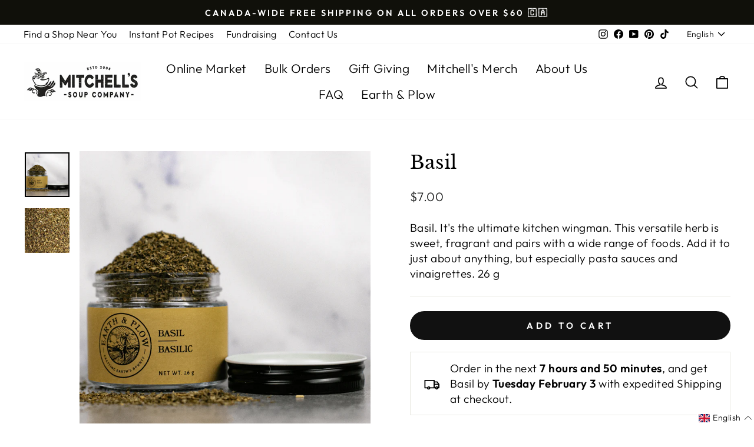

--- FILE ---
content_type: text/css
request_url: https://mitchellssoupco.ca/cdn/shop/t/68/assets/voltage.css?v=11870313183253197601762959964
body_size: -246
content:
.quick-atc.quick-atc-hover{position:absolute;top:50%;left:50%;width:100%;height:100%;background:transparent;transform:translate(-50%,-50%);z-index:10;opacity:0;transition:all .2s}.grid-product__image-mask:hover .quick-atc.quick-atc-hover{opacity:1}.quick-atc input[type=submit]{background-color:#fff}.quick-atc.quick-atc-hover input[type=submit]{position:absolute;top:50%;left:50%;transform:translate(-50%,-50%)}.tust-badges-pdp{display:flex;list-style:none;justify-content:center;gap:15px;margin-bottom:30px;margin-left:0}.tust-badges-pdp li{flex:0 1 100px;text-align:center}.tust-badges-pdp li{display:block}.get_it_by{display:flex;margin-top:20px;padding:14px 5px;border:1px solid var(--colorBorder);justify-content:space-between;align-items:center}.get_it_by svg{flex:0 1 25%;width:30px;height:30px}.get_it_by p{text-align:left;margin-bottom:0}.ad-promo-grid{position:relative}.ad-promo-grid .background-media-text__video{height:calc(100% - 81px)}.ad-promo-grid.background-media-text__video video{position:relative;width:100%;height:100%;-o-object-fit:cover;object-fit:cover;font-family:"object-fit: cover";top:0;padding-left:22px}.ad-promo-grid .image-ad-container{position:relative;top:0;left:0;width:100%}@media only screen and (max-width: 768px){.quick-atc input[type=submit]{padding:10px 5px;text-align:center}.tust-badges-pdp li{flex-basis:60px}}.companion-products .product-meta__title{text-transform:none;letter-spacing:0px;font-size:16px}
/*# sourceMappingURL=/cdn/shop/t/68/assets/voltage.css.map?v=11870313183253197601762959964 */


--- FILE ---
content_type: text/css
request_url: https://mitchellssoupco.ca/cdn/shop/t/68/assets/recipes.scss.css?v=115785458009685565001762959964
body_size: 686
content:
@charset "UTF-8";.reloading-recipes{border:1px solid #666;padding:30px;border-radius:10px;background:#f1f1ff;text-align:center}.recipe-card{border:1px solid #ddd;border-radius:5px;box-shadow:#ddd 5px 5px 20px;display:block;padding:15px;margin:20px 0}.recipe-card h3{margin-bottom:15px}.recipe-card h4{margin-top:10px;margin-bottom:10px}.recipe-card ul,.recipe-card ol{margin:10px 20px!important}.recipe-card .row.header{display:flex;flex-direction:row}.recipe-card .row.header .block{padding:10px}.recipe-card .row.header .block.content{flex-basis:50%;order:1}.recipe-card .row.header .block.image{flex-basis:50%;order:2}.recipe-card .share-buttons{text-align:center;margin:20px 0;display:flex;justify-content:center;flex-flow:row wrap}.recipe-card .share-button{padding:10px 20px!important;border:1px solid #000;transition:background .2s,color .2s,border-color .2s;color:#000;background:#fff;margin:10px}.recipe-card .share-button.facebook:hover{color:#fff!important;background:#4267b2;border-color:#4267b2}.recipe-card .share-button.pinterest:hover{color:#fff!important;background:#c8232c;border-color:#c8232c;cursor:pointer}.recipe-card .share-button.print:hover{color:#fff!important;background:#000;cursor:pointer}.recipe-card .share-button.twitter:hover{color:#fff!important;background:#1ea1f3;border-color:#1ea1f3;cursor:pointer}.recipe-card .ingred-instruction-tabs{display:none;padding:10px}.recipe-card .ingred-instruction-row{display:flex;flex-direction:row;margin-top:20px;padding-top:20px;border-top:1px solid #ddd}.recipe-card .ingred-instruction-row .block{padding:10px}.recipe-card .ingred-instruction-row .block.ingredients{flex-basis:36%}.recipe-card .ingred-instruction-row .block.instructions{flex-basis:63%}.recipe-card .nutrition-notes-row{display:flex;flex-direction:row;margin-top:20px;padding-top:20px;border-top:1px solid #ddd}.recipe-card .nutrition-notes-row .block{padding:10px}.recipe-card .nutrition-notes-row .block.nutrition{padding-right:30px}.recipe-card .nutrition-notes-row .block.instructions{flex-grow:4}.recipe-card .nutrition-notes-row .block.nutrition th,.recipe-card .nutrition-notes-row .block.nutrition td{border:none}.recipe-card .nutrition-notes-row .block.nutrition .performance-facts{border:1px solid black;margin:0;max-width:320px;width:320px;padding:.5rem}.recipe-card .nutrition-notes-row .block.nutrition .performance-facts table{border-collapse:collapse}.recipe-card .nutrition-notes-row .block.nutrition .performance-facts__title{font-weight:700;font-size:2rem;margin:0 0 .25rem}.recipe-card .nutrition-notes-row .block.nutrition .performance-facts__header{border-bottom:10px solid black;padding:0 0 .25rem;margin:0 0 .5rem}.recipe-card .nutrition-notes-row .block.nutrition .performance-facts__header p{margin:0}.recipe-card .nutrition-notes-row .block.nutrition .performance-facts__table,.recipe-card .nutrition-notes-row .block.nutrition .performance-facts__table--small,.recipe-card .nutrition-notes-row .block.nutrition .performance-facts__table--grid{width:100%}.recipe-card .nutrition-notes-row .block.nutrition .performance-facts__table thead tr th,.recipe-card .nutrition-notes-row .block.nutrition .performance-facts__table--small thead tr th,.recipe-card .nutrition-notes-row .block.nutrition .performance-facts__table--grid thead tr th,.recipe-card .nutrition-notes-row .block.nutrition .performance-facts__table thead tr td,.recipe-card .nutrition-notes-row .block.nutrition .performance-facts__table--small thead tr td,.recipe-card .nutrition-notes-row .block.nutrition .performance-facts__table--grid thead tr td{border:0}.recipe-card .nutrition-notes-row .block.nutrition .performance-facts__table th,.recipe-card .nutrition-notes-row .block.nutrition .performance-facts__table--small th,.recipe-card .nutrition-notes-row .block.nutrition .performance-facts__table--grid th,.recipe-card .nutrition-notes-row .block.nutrition .performance-facts__table td,.recipe-card .nutrition-notes-row .block.nutrition .performance-facts__table--small td,.recipe-card .nutrition-notes-row .block.nutrition .performance-facts__table--grid td{font-weight:400;text-align:left;padding:.25rem 0;border-top:1px solid black;white-space:nowrap}.recipe-card .nutrition-notes-row .block.nutrition .performance-facts__table .secondary th,.recipe-card .nutrition-notes-row .block.nutrition .performance-facts__table--small .secondary th,.recipe-card .nutrition-notes-row .block.nutrition .performance-facts__table--grid .secondary th{padding-left:5%}.recipe-card .nutrition-notes-row .block.nutrition .performance-facts__table td:last-child,.recipe-card .nutrition-notes-row .block.nutrition .performance-facts__table--small td:last-child,.recipe-card .nutrition-notes-row .block.nutrition .performance-facts__table--grid td:last-child{text-align:right}.recipe-card .nutrition-notes-row .block.nutrition .performance-facts__table .blank-cell,.recipe-card .nutrition-notes-row .block.nutrition .performance-facts__table--small .blank-cell,.recipe-card .nutrition-notes-row .block.nutrition .performance-facts__table--grid .blank-cell{width:10px;border-top:0}.recipe-card .nutrition-notes-row .block.nutrition .performance-facts__table .thick-row th,.recipe-card .nutrition-notes-row .block.nutrition .performance-facts__table--small .thick-row th,.recipe-card .nutrition-notes-row .block.nutrition .performance-facts__table--grid .thick-row th,.recipe-card .nutrition-notes-row .block.nutrition .performance-facts__table .thick-row td,.recipe-card .nutrition-notes-row .block.nutrition .performance-facts__table--small .thick-row td,.recipe-card .nutrition-notes-row .block.nutrition .performance-facts__table--grid .thick-row td{border-top-width:5px}.recipe-card .nutrition-notes-row .block.nutrition .small-info{font-size:.7rem}.recipe-card .nutrition-notes-row .block.nutrition .performance-facts__table--small{border-bottom:1px solid #999;margin:0 0 .5rem}.recipe-card .nutrition-notes-row .block.nutrition .performance-facts__table--small thead tr{border-bottom:1px solid black}.recipe-card .nutrition-notes-row .block.nutrition .performance-facts__table--small td:last-child{text-align:left}.recipe-card .nutrition-notes-row .block.nutrition .performance-facts__table--small th,.recipe-card .nutrition-notes-row .block.nutrition .performance-facts__table--small td{border:0;padding:0}.recipe-card .nutrition-notes-row .block.nutrition .performance-facts__table--grid{margin:0 0 .5rem}.recipe-card .nutrition-notes-row .block.nutrition .performance-facts__table--grid td:last-child{text-align:left}.recipe-card .nutrition-notes-row .block.nutrition .performance-facts__table--grid td:last-child:before{content:"\2022";font-weight:700;margin:0 .25rem 0 0}.recipe-card .nutrition-notes-row .block.nutrition .text-center{text-align:center}.recipe-card .nutrition-notes-row .block.nutrition .thick-end{border-bottom:10px solid black}.recipe-card .nutrition-notes-row .block.nutrition .thin-end{border-bottom:1px solid black}@media screen and (max-width: 768px){.recipe-card{border:1px solid #ddd;border-radius:5px;box-shadow:#ddd 3px 3px 10px;display:block;padding:10px;margin:10px 0}.recipe-card .row.header{display:flex;flex-direction:row;flex-wrap:wrap}.recipe-card .row.header .block{padding:5px}.recipe-card .row.header .block.content{flex-basis:100%;order:2}.recipe-card .row.header .block.image{flex-basis:100%;order:1;margin-bottom:10px}.recipe-card .ingred-instruction-tabs{display:flex;flex-direction:row;margin-top:20px;padding:0;border-top:1px solid #ddd}.recipe-card .ingred-instruction-tabs .block{flex-basis:50%}.recipe-card .ingred-instruction-tabs .block h3{padding:20px 20px 5px;margin:0 0 15px}.recipe-card .ingred-instruction-tabs .block div.active h3{border-bottom:3px solid #ddd}.recipe-card .ingred-instruction-row{display:flex;flex-direction:row;flex-wrap:wrap;margin-top:0;padding-top:0;border-top:none}.recipe-card .ingred-instruction-row .block{padding:10px}.recipe-card .ingred-instruction-row .block.ingredients{flex-basis:100%}.recipe-card .ingred-instruction-row .block.instructions{flex-basis:100%;display:none}.recipe-card .ingred-instruction-row h3.title{display:none}.recipe-card .nutrition-notes-row{display:flex;flex-direction:row;flex-wrap:wrap;margin-top:20px;padding-top:20px;border-top:1px solid #ddd}.recipe-card .nutrition-notes-row .block{padding:10px}.recipe-card .nutrition-notes-row .block.nutrition{padding-right:10px;margin-bottom:20px;max-width:100%}.recipe-card .nutrition-notes-row .block.instructions{flex-grow:4}.recipe-card .nutrition-notes-row .block.nutrition .performance-facts{border:1px solid black;margin:0;max-width:100%;width:100%;padding:.5rem}.recipe-card .nutrition-notes-row .block.nutrition .performance-facts table{border-collapse:collapse}.recipe-card .nutrition-notes-row .block.nutrition .performance-facts__title{font-weight:700;font-size:2rem;margin:0 0 .25rem}.recipe-card .nutrition-notes-row .block.nutrition .performance-facts__header{border-bottom:10px solid black;padding:0 0 .25rem;margin:0 0 .5rem}.recipe-card .nutrition-notes-row .block.nutrition .performance-facts__header p{margin:0}.recipe-card .nutrition-notes-row .block.nutrition .performance-facts__table,.recipe-card .nutrition-notes-row .block.nutrition .performance-facts__table--small,.recipe-card .nutrition-notes-row .block.nutrition .performance-facts__table--grid{width:100%}.recipe-card .nutrition-notes-row .block.nutrition .performance-facts__table thead tr,.recipe-card .nutrition-notes-row .block.nutrition .performance-facts__table--small thead tr,.recipe-card .nutrition-notes-row .block.nutrition .performance-facts__table--grid thead tr,.recipe-card .nutrition-notes-row .block.nutrition .performance-facts__table th,.recipe-card .nutrition-notes-row .block.nutrition .performance-facts__table--small th,.recipe-card .nutrition-notes-row .block.nutrition .performance-facts__table--grid th,.recipe-card .nutrition-notes-row .block.nutrition .performance-facts__table td,.recipe-card .nutrition-notes-row .block.nutrition .performance-facts__table--small td,.recipe-card .nutrition-notes-row .block.nutrition .performance-facts__table--grid td,.recipe-card .nutrition-notes-row .block.nutrition .performance-facts__table thead tr th,.recipe-card .nutrition-notes-row .block.nutrition .performance-facts__table--small thead tr th,.recipe-card .nutrition-notes-row .block.nutrition .performance-facts__table--grid thead tr th,.recipe-card .nutrition-notes-row .block.nutrition .performance-facts__table thead tr td,.recipe-card .nutrition-notes-row .block.nutrition .performance-facts__table--small thead tr td,.recipe-card .nutrition-notes-row .block.nutrition .performance-facts__table--grid thead tr td,.recipe-card .nutrition-notes-row .block.nutrition .performance-facts__table th th,.recipe-card .nutrition-notes-row .block.nutrition .performance-facts__table--small th th,.recipe-card .nutrition-notes-row .block.nutrition .performance-facts__table--grid th th,.recipe-card .nutrition-notes-row .block.nutrition .performance-facts__table th td,.recipe-card .nutrition-notes-row .block.nutrition .performance-facts__table--small th td,.recipe-card .nutrition-notes-row .block.nutrition .performance-facts__table--grid th td,.recipe-card .nutrition-notes-row .block.nutrition .performance-facts__table td th,.recipe-card .nutrition-notes-row .block.nutrition .performance-facts__table--small td th,.recipe-card .nutrition-notes-row .block.nutrition .performance-facts__table--grid td th,.recipe-card .nutrition-notes-row .block.nutrition .performance-facts__table td td,.recipe-card .nutrition-notes-row .block.nutrition .performance-facts__table--small td td,.recipe-card .nutrition-notes-row .block.nutrition .performance-facts__table--grid td td{border:none}.recipe-card .nutrition-notes-row .block.nutrition .performance-facts__table th,.recipe-card .nutrition-notes-row .block.nutrition .performance-facts__table--small th,.recipe-card .nutrition-notes-row .block.nutrition .performance-facts__table--grid th,.recipe-card .nutrition-notes-row .block.nutrition .performance-facts__table td,.recipe-card .nutrition-notes-row .block.nutrition .performance-facts__table--small td,.recipe-card .nutrition-notes-row .block.nutrition .performance-facts__table--grid td{font-weight:400;text-align:left;padding:.25rem 0;border-top:1px solid black;white-space:nowrap}.recipe-card .nutrition-notes-row .block.nutrition .performance-facts__table .secondary th,.recipe-card .nutrition-notes-row .block.nutrition .performance-facts__table--small .secondary th,.recipe-card .nutrition-notes-row .block.nutrition .performance-facts__table--grid .secondary th{padding-left:5%}.recipe-card .nutrition-notes-row .block.nutrition .performance-facts__table td:last-child,.recipe-card .nutrition-notes-row .block.nutrition .performance-facts__table--small td:last-child,.recipe-card .nutrition-notes-row .block.nutrition .performance-facts__table--grid td:last-child{text-align:right}.recipe-card .nutrition-notes-row .block.nutrition .performance-facts__table .blank-cell,.recipe-card .nutrition-notes-row .block.nutrition .performance-facts__table--small .blank-cell,.recipe-card .nutrition-notes-row .block.nutrition .performance-facts__table--grid .blank-cell{width:10px;border-top:0}.recipe-card .nutrition-notes-row .block.nutrition .performance-facts__table .thick-row th,.recipe-card .nutrition-notes-row .block.nutrition .performance-facts__table--small .thick-row th,.recipe-card .nutrition-notes-row .block.nutrition .performance-facts__table--grid .thick-row th,.recipe-card .nutrition-notes-row .block.nutrition .performance-facts__table .thick-row td,.recipe-card .nutrition-notes-row .block.nutrition .performance-facts__table--small .thick-row td,.recipe-card .nutrition-notes-row .block.nutrition .performance-facts__table--grid .thick-row td{border-top-width:5px}.recipe-card .nutrition-notes-row .block.nutrition .small-info{font-size:.7rem}.recipe-card .nutrition-notes-row .block.nutrition .performance-facts__table--small{border-bottom:1px solid #999;margin:0 0 .5rem}.recipe-card .nutrition-notes-row .block.nutrition .performance-facts__table--small thead tr{border-bottom:1px solid black}.recipe-card .nutrition-notes-row .block.nutrition .performance-facts__table--small td:last-child{text-align:left}.recipe-card .nutrition-notes-row .block.nutrition .performance-facts__table--small th,.recipe-card .nutrition-notes-row .block.nutrition .performance-facts__table--small td{border:0;padding:0}.recipe-card .nutrition-notes-row .block.nutrition .performance-facts__table--grid{margin:0 0 .5rem}.recipe-card .nutrition-notes-row .block.nutrition .performance-facts__table--grid td:last-child{text-align:left}.recipe-card .nutrition-notes-row .block.nutrition .performance-facts__table--grid td:last-child:before{content:"\2022";font-weight:700;margin:0 .25rem 0 0}.recipe-card .nutrition-notes-row .block.nutrition .text-center{text-align:center}.recipe-card .nutrition-notes-row .block.nutrition .thick-end{border-bottom:10px solid black}.recipe-card .nutrition-notes-row .block.nutrition .thin-end{border-bottom:1px solid black}}@media print{@page{margin:0}body{margin:.5cm}#shopify-section-header,#shopify-section-footer,#preview-bar-iframe,.ingred-instruction-tabs,.share-buttons,.hide-print{display:none!important}.pagebreakbefore{page-break-before:always;padding-top:1cm}.small-up--one-half{width:45%}.print-logo{display:block;text-align:center}.avoid-page-break{page-break-inside:avoid;padding-top:1cm}.recipe-card{border:none;max-width:100%;box-shadow:none;display:block}}
/*# sourceMappingURL=/cdn/shop/t/68/assets/recipes.scss.css.map?v=115785458009685565001762959964 */
